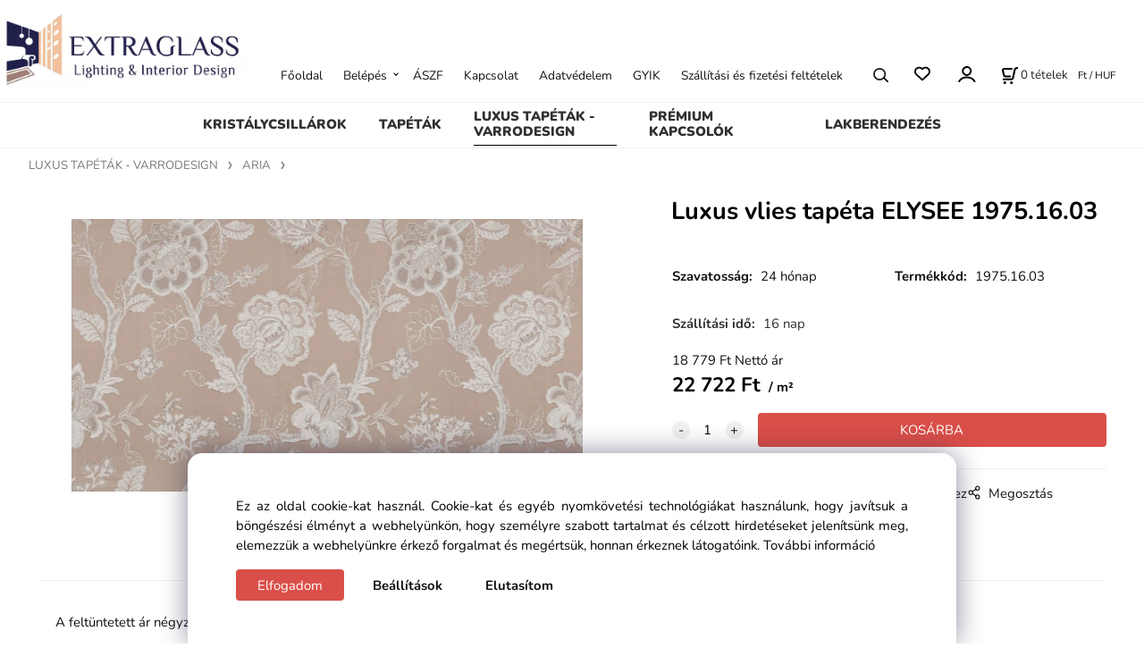

--- FILE ---
content_type: text/html; charset=UTF-8
request_url: https://extraglass.hu/luxus-vlies-tapeta-elysee-1975.16.03/p-289
body_size: 7109
content:
<!DOCTYPE html>
<html lang="hu">
<head>
  <meta charset="utf-8">
  <title>Luxus vlies tapéta ELYSEE 1975.16.03 | extraglass.hu</title>
  <meta content="width=device-width,initial-scale=1.0" name="viewport">
  <link rel="preload" href="/template/eshop/scripts_clean1/main.min.css?t=2" as="style">
  <link rel="preconnect" href="https://fonts.googleapis.com">
  <link rel="preconnect" href="https://fonts.gstatic.com" crossorigin>
  <link rel="stylesheet" href="/eshop/scripts/ce_cms.min.css?t=4">
  <link rel="stylesheet" href="/eshop/scripts/ce/controls.min.css?t=3">
  <link rel="stylesheet" href="/template/eshop/scripts_clean1/main.min.css?t=3">
  <link rel="stylesheet" href="/template/eshop/scripts_clean1/clickeshopmenu/menu.min.css?t=1" >
   <style> .tag_color2{ background-color:#001eff; color:#ffffff; } .tag_color1{ background-color:#ff00ae; color:#ffffff; } .tag_color4{ background-color:#2b00ff; color:#ffffff; }</style>
<meta name="description" content="Luxus vlies tapéta, VarroDesign" >
<meta name="keywords" content="LUXUS TAPÉTÁK - VARRODESIGN | ARIA | Luxus vlies tapéta ELYSEE 1975.16.03" >
<meta property="og:type" content="product" >
<meta property="og:title" content="Luxus vlies tapéta ELYSEE 1975.16.03 | LUXUS TAPÉTÁK - VARRODESIGN | ARIA">
<link rel="canonical" href="https://extraglass.hu/luxus-vlies-tapeta-elysee-1975.16.03/p-289">
<meta name="robots" content="index,follow">
<meta property="og:description" content="Luxus vlies tapéta, VarroDesign">
<meta property="og:image" content="https://extraglass.hu/images_upd/products/9/ji4yxl7vzq6e.webp">
<script>window.dataLayer = window.dataLayer || []; window.dataLayer.push({"event": "view_item","ecommerce": { "items": [{ "item_id":"1975.16.03", "item_name":"Luxus vlies tapéta ELYSEE 1975.16.03", "id":-289,"price":22722,"currency":"HUF","category":"LUXUS TAPÉTÁK - VARRODESIGN &gt; ARIA"}]} });</script>
<script type="application/ld+json"> {"@context": "https://schema.org/","@type": "Product","name": "Luxus vlies tapéta ELYSEE 1975.16.03","productID": "-289","image": "https://extraglass.hu/images_upd/products/9/ji4yxl7vzq6e.webp","sku": "1975.16.03","description": "Luxus vlies tapéta, VarroDesign","url": "https://extraglass.hu/luxus-vlies-tapeta-elysee-1975.16.03/p-289","category": "LUXUS TAPÉTÁK - VARRODESIGN | ARIA", "offers": {"@type": "Offer","url": "https://extraglass.hu/luxus-vlies-tapeta-elysee-1975.16.03/p-289","priceCurrency": "HUF","price": "22722"}} </script>
<link rel="icon" type="image/png" href="/storage/favicon.png" />
<meta name="google-site-verification" content="7aU21pmKSGC5ME5WPiyrjS_WXlzhhLOXykB4Re0Q2JY" />
<meta name="msvalidate.01" content="BA7F7D78A50F45A64E034548FF2DD49E" />
<!-- Biano Pixel Code -->
<script>
// adja meg a konfigurációs beállításokat
const bianoPixelConfig = {
consent: true, // szükséges boolean
debug: true, // Opcionális boolean - alpbeállítás false
};
!function(b,i,a,n,o,p,x,s){
if(b.bianoTrack)return;o=b.bianoTrack=function(){o.callMethod?
o.callMethod.apply(o,arguments):o.queue.push(arguments)};o.push=o;o.queue=[];
a=a||{};n=a.consent===void(0)?!0:!!a.consent;o.push('consent',n);
s='script';p=i.createElement(s);p.async=!0;
p.src='https://'+(n?'pixel.biano.hu':'bianopixel.com')+
'/'+(a.debug?'debug':'min')+'/pixel.js';
x=i.getElementsByTagName(s)[0];x.parentNode.insertBefore(p,x);
}(window,document,bianoPixelConfig);
// állítsa be a Pixel működését, a kereskedői azonosító megadásával
bianoTrack('init', '<put-your-merchant-id-here>');
// opcionálisan engedélyezze a Biano Buttont
// bianoTrack('init-button');
</script>
<!-- End Biano Pixel Code -->
<script>
window.data_ce_cookie_consent =
{ btn_ok: "Elfogadom", btn_no: "Elutasítom", btn_stgs: "Beállítások",
info_text:
"Ez az oldal cookie-kat használ. Cookie-kat és egyéb nyomkövetési technológiákat használunk, hogy javítsuk a böngészési élményt a webhelyünkön, hogy személyre szabott tartalmat és célzott hirdetéseket jelenítsünk meg, elemezzük a webhelyünkre érkező forgalmat és megértsük, honnan érkeznek látogatóink. <a href='/üzleti feltételek/m221'>További információ</a>"
};
</script></head>
<body class="bodyClass page-panel-hide" id="page_product_detail_out" >
<div class="wrapper">
<header class="header">
  <div id="pageHeaderContent" class="editContent"><p><a href="/"><img src="/storage/template1/logo_extraglass_eshop.webp" width="275" height="84"></a></p></div>
</header>
<nav class="mainPanel">
  <span id="responsive_menu_main_trg" class="responsive_menu_main_trg"></span>
  <nav id="eshopCategory" class="eshopCategory ce_category"><ul id="l1" class="sitemap"><li id="l999"><a href="/kristalycsillarok/c999">KRISTÁLYCSILLÁROK</a><ul><li id="l1002"><a href="/kristalycsillarok/kristalycsillarok/c1002">Kristálycsillárok</a><ul><li id="l1018"><a href="/kristalycsillarok/kristalycsillarok/klasszikus-kristalycsillarok/c1018">Klasszikus kristálycsillárok</a></li><li id="l1019"><a href="/kristalycsillarok/kristalycsillarok/modern-kristalycsillarok/c1019">Modern kristálycsillárok</a></li><li id="l1031"><a href="/kristalycsillarok/kristalycsillarok/led-kristalycsillarok/c1031">LED Kristálycsillárok</a></li><li id="l1037"><a href="/kristalycsillarok/kristalycsillarok/gold-edition/c1037">Gold edition</a></li><li id="l1024"><a href="/kristalycsillarok/kristalycsillarok/royal-tipusu-csillarok/c1024">Royal típusú csillárok</a></li><li id="l1036"><a href="/kristalycsillarok/kristalycsillarok/szines-kristalycsillarok/c1036">Színes kristálycsillárok</a></li><li id="l1025"><a href="/kristalycsillarok/kristalycsillarok/dekor-tipusu-csillarok/c1025">Dekor típusú csillárok</a></li><li id="l1023"><a href="/kristalycsillarok/kristalycsillarok/xxl-meret/c1023">XXL méret</a></li></ul></li><li id="l1003"><a href="/kristalycsillarok/kristalylampak/c1003">Kristálylámpák</a><ul><li id="l1020"><a href="/kristalycsillarok/kristalylampak/falikarok/c1020">Falikarok</a><ul><li id="l1032"><a href="/kristalycsillarok/kristalylampak/falikarok/led-kristaly-falikarok/c1032">LED Kristály falikarok</a></li></ul></li><li id="l1021"><a href="/kristalycsillarok/kristalylampak/allo-es-asztali-lampak/c1021">Álló és asztali lámpák</a><ul><li id="l1033"><a href="/kristalycsillarok/kristalylampak/allo-es-asztali-lampak/led-kristaly-allo-es-asztali-lampak/c1033">LED Kristály álló és asztali lámpák</a></li></ul></li></ul></li><li id="l1004"><a href="/kristalycsillarok/kristalylampak-halogen-izzoval/c1004">Kristálylámpák halogén izzóval</a></li><li id="l2"><a href="/kristalycsillarok/kristaly-vilagitotestek-merese/c2">Kristály világítótestek mérése</a></li><li id="l9"><a href="/kristalycsillarok/led-izzok/c9">LED izzók</a><ul><li id="l26"><a href="/kristalycsillarok/led-izzok/led-izzok-e27/c26">LED izzók E27</a></li><li id="l25"><a href="/kristalycsillarok/led-izzok/helyszini-vilagitasszereles/c25">Helyszíni világításszerelés</a></li></ul></li><li id="l1009"><a href="/kristalycsillarok/specialis-tisztitoszerek/c1009">Speciális tisztítószerek</a><ul><li id="l1022"><a href="/kristalycsillarok/specialis-tisztitoszerek/tisztitoszer-kristalyokhoz/c1022">Tisztítószer kristályokhoz</a></li><li id="l1014"><a href="/kristalycsillarok/specialis-tisztitoszerek/tisztitoszer-arany-ekszerekhez/c1014">Tisztítószer arany ékszerekhez</a></li><li id="l1015"><a href="/kristalycsillarok/specialis-tisztitoszerek/tisztitoszer-ezust-targyakhoz/c1015">Tisztítószer ezüst tárgyakhoz</a></li><li id="l1016"><a href="/kristalycsillarok/specialis-tisztitoszerek/tisztitoszer-ekszerekhez/c1016">Tisztítószer ékszerekhez</a></li><li id="l1017"><a href="/kristalycsillarok/specialis-tisztitoszerek/tisztitoszer-fafeluletekhez/c1017">Tisztítószer fafelületekhez</a></li></ul></li><li id="l5"><a href="/kristalycsillarok/katalogus/c5">Katalógus</a></li></ul></li><li id="l1026"><a href="/tapetak/c1026">TAPÉTÁK</a><ul><li id="l1027"><a href="/tapetak/vlies-tapetak/c1027">Vlies tapéták</a><ul><li id="l10"><a href="/tapetak/vlies-tapetak/klasszikus/c10">Klasszikus</a></li><li id="l11"><a href="/tapetak/vlies-tapetak/modern/c11">Modern</a></li><li id="l12"><a href="/tapetak/vlies-tapetak/geometriai-minta/c12">Geometriai minta</a></li><li id="l13"><a href="/tapetak/vlies-tapetak/termeszet/c13">Természet</a></li><li id="l14"><a href="/tapetak/vlies-tapetak/vintage/c14">Vintage</a></li><li id="l15"><a href="/tapetak/vlies-tapetak/egyszinu/c15">Egyszínű</a></li><li id="l16"><a href="/tapetak/vlies-tapetak/koutanzat/c16">Kőutánzat</a></li><li id="l43"><a href="/tapetak/vlies-tapetak/skandinav/c43">Skandináv</a></li></ul></li><li id="l1028"><a href="/tapetak/vinyl-tapetak/c1028">Vinyl tapéták</a><ul><li id="l17"><a href="/tapetak/vinyl-tapetak/klasszikus/c17">Klasszikus</a></li><li id="l18"><a href="/tapetak/vinyl-tapetak/koutanzat/c18">Kőutánzat</a></li></ul></li><li id="l1029"><a href="/tapetak/tapetak-gyerekszobakba/c1029">Tapéták gyerekszobákba</a><ul><li id="l19"><a href="/tapetak/tapetak-gyerekszobakba/klasszikus/c19">Klasszikus</a></li><li id="l20"><a href="/tapetak/tapetak-gyerekszobakba/allatmintas/c20">Állatmintás</a></li><li id="l21"><a href="/tapetak/tapetak-gyerekszobakba/geometriai-minta/c21">Geometriai minta</a></li><li id="l22"><a href="/tapetak/tapetak-gyerekszobakba/vilagito-tapeta/c22">Világító tapéta</a></li><li id="l23"><a href="/tapetak/tapetak-gyerekszobakba/tapetapanel/c23">Tapétapanel</a></li></ul></li><li id="l1039"><a href="/tapetak/tapetapanelek/c1039">Tapétapanelek</a></li><li id="l1035"><a href="/tapetak/papir-tapetak/c1035">Papír tapéták</a></li><li id="l24"><a href="/tapetak/klasszikus-tapetak/c24">Klasszikus tapéták</a></li></ul></li><li id="l3"><a href="/luxus-tapetak-varrodesign/c3">LUXUS TAPÉTÁK - VARRODESIGN</a><ul><li id="l28"><a href="/luxus-tapetak-varrodesign/miss-arizona/c28">MISS ARIZONA</a></li><li id="l29"><a href="/luxus-tapetak-varrodesign/como/c29">COMO</a></li><li id="l30"><a href="/luxus-tapetak-varrodesign/feel-zhe-life/c30">FEEL ZHE LIFE</a></li><li id="l31"><a href="/luxus-tapetak-varrodesign/gere/c31">GERE</a></li><li id="l32"><a href="/luxus-tapetak-varrodesign/mystery/c32">MYSTERY</a></li><li id="l27"><a href="/luxus-tapetak-varrodesign/aria/c27">ARIA</a></li></ul></li><li id="l33"><a href="/premium-kapcsolok/c33">PRÉMIUM KAPCSOLÓK</a><ul><li id="l34"><a href="/premium-kapcsolok/kapcsolok-es-aljzatok/c34">Kapcsolók és aljzatok</a><ul><li id="l35"><a href="/premium-kapcsolok/kapcsolok-es-aljzatok/retro/c35">RETRO</a><ul><li id="l86"><a href="/premium-kapcsolok/kapcsolok-es-aljzatok/retro/keszletek/c86">Készletek</a></li><li id="l37"><a href="/premium-kapcsolok/kapcsolok-es-aljzatok/retro/keretek/c37">Keretek</a></li><li id="l85"><a href="/premium-kapcsolok/kapcsolok-es-aljzatok/retro/belso-egysegek-fedelek/c85">Belső egységek, fedelek</a></li><li id="l36"><a href="/premium-kapcsolok/kapcsolok-es-aljzatok/retro/mechanikak-es-alapok/c36">Mechanikák és alapok</a></li></ul></li></ul></li></ul></li><li id="l1001"><a href="/lakberendezes/c1001">LAKBERENDEZÉS</a></li></ul></nav>
  <div class="headerComponents">
    <nav id="ce_menu" class="ce_menu menuClass mainMenuStyle"><ul id="m1"><li id="m0"><a href="/">Főoldal</a></li><li id="m210"><a href="/eshop/login.php">Belépés</a><ul><li id="m149"><a href="/eshop/user.php">Saját fiók</a></li><li id="m150"><a href="/eshop/order_history.php">Rendeléstörténet</a></li></ul></li><li id="m221"><a href="/aszf/m221">ÁSZF</a></li><li id="m215"><a href="/kapcsolat/m215">Kapcsolat</a></li><li id="m222"><a href="/adatvedelem/m222">Adatvédelem</a></li><li id="m2"><a href="/gyik/m2">GYIK</a></li><li id="m3"><a href="/szallitasi-es-fizetesi-feltetelek/m3">Szállítási és fizetési feltételek</a></li></ul></nav>
    <span id="search_trg" class="search_trg"></span>
    <div id="productSearchOut" class="productSearchOut">
      <div class="productSearch">
        <form action="/search/" method="get">
          <button class="btn_search-list-category" type="button" id="btn_search-list-category" aria-label="Keresés"></button>
          <input id="txtb_searchProduct" name="txtb_searchProduct" type="search" class="txtbSearchProduct" value="" placeholder="Termékek keresése" required="required" maxlength="200" minlength="3" onkeyup="ce_product_view.fulltextSearch(this)" autocomplete="off" aria-label="Termékek keresése">
          <button class="txtbSearchButton" type="submit" title="Keresés" ></button>
          <input type="hidden" name="category-list">
        </form>
      </div>
    </div>
    <span id="wishlist-link" class="wishlist-link" onclick="formExtend.pageRedirect('/eshop/user-profile/wishlist/')" title="Kedvenc tételek"></span>
    <div class="divLogin" id="loginUser">
      <a class="loginLink" href="/login/" title="Bejelentkezés"> </a>
    </div>
    <div class="shoppingCart" id="shoppingCart">
      <a class="shoppingCartIn" href="/cart/" data-title="Kosár megjelenítése" aria-label="Kosár" rel="nofollow"><div class="shoppingCartImg"></div>
        <div><span id="order_products_quantity">0</span> <span>tételek</span></div></a>
    </div>
    <div class="divCurrency divDropdown" id="currencyList"><div class="divDropdownActiveItem"><p>Ft / HUF</p></div><div class="divDropdownList"><div class="divDropdownListTitle"><span id="result_box" class="short_text" lang="hu" tabindex="-1">Valutaváltás</span></div><div class="divDropdownListItems"><div data-href="/?currency=187" id="currencyList187" ><p>Ft / HUF</p></div><div data-href="/?currency=188" id="currencyList188" ><p>Kč / CZK</p></div></div></div></div>  </div>
</nav>
<div class="pageContent panel-hide" >
  <aside id="page_panel" class="pagePanel panel-filter pagePanelHide">
    <div class="categoryPanel ce_category" id="categoryPanel"></div>
    <div id="panel-filter-list"></div>
    <div id="pageInformationPanel" class="pageInformationPanel editContent"><p><img src="/storage/template1/call_us.jpg" alt="call us" width="240" height="70"></p>
<p><img src="/storage/template1/email.jpg" alt="e-mail" width="240" height="70"></p>
<p><img src="/storage/template1/stock.jpg" alt="all products in stock" width="240" height="70"></p>
<p><a title="Extraglass Facebook" href="https://www.facebook.com/extraglasshu/" target="_blank" rel="noopener"><img src="/storage/facebook.jpg" alt="facebook.jpg" width="50" height="50"></a>&nbsp; &nbsp; &nbsp;<a title="Extraglass Instagram" href="https://www.instagram.com/extraglass.hu/" target="_blank" rel="noopener"><img src="/storage/instagram.jpg" alt="instagram" width="53" height="53"></a>&nbsp; &nbsp; &nbsp;<a title="Extraglass Pinterest" href="https://cz.pinterest.com/business8693/" target="_blank" rel="noopener"><img src="/storage/pinterest.jpg" alt="pinterest" width="53" height="53"></a></p>
<p><br><br></p></div>
  </aside>
  <main class="main" id="pan_main"><div>
  <div class="divProductCategoryPath"><a href="/luxus-tapetak-varrodesign/c3">LUXUS TAPÉTÁK - VARRODESIGN</a><a href="/luxus-tapetak-varrodesign/aria/c27">ARIA</a></div>  <div id="page_product_detail" data-price="Y" class="workspace-product-detail">
    <div class="productDetailTop"><h1 class="productDetailTitle editContentTextareaPopup" data-adm='{"b":"title","l":90,"m":1}' id="product_title">Luxus vlies tapéta ELYSEE 1975.16.03</h1></div>
    <div class="productDetailCenter">
      <div class="divProductDetailImgPanel" id="divProductDetailImgPanel">
        <div class="divProductDetailImg"><div id="gallery"><div id="block_productMainImage"><a id="productMainImage" href="/images_upd/products/9/ji4yxl7vzq6e.webp" title="Luxus vlies tapéta ELYSEE 1975.16.03" data-lightbox="product_images"><img src="/images_upd/products/9/ji4yxl7vzq6e.webp" alt="Luxus vlies tapéta ELYSEE 1975.16.03" id="product_img_main" oncontextmenu="return false;"></a></div>
<div class="product_gallery_images-out">
<div class="imageGallery" id="product_gallery_images"></div></div>
</div></div>
      </div>
      <div id="divProductDetailInformation">
      <form id="frm_main" action="/eshop/operations/product_detail_al/" method="post">
        <div class="divProductDetailInformation">
                    <div id="productDetailContent_0" class="productDetailDescriptionShort editContent form-row"></div>
                    <div class="divProductDetailParameters">
            <div class="grid2 mob-grid1 form-row"><div id="block_product_warranty">
                <span class="attr-title"><span id="result_box" class="short_text" lang="hu" tabindex="-1">Szavatosság</span>:</span>
                <span><span class="editContentTextPopup" data-adm='{"b":"warranty","l":30}'>24 hónap</span></span>
                </div>                <div id="block_product_product_code">
                <span class="attr-title"><span id="result_box" class="short_text" lang="hu" tabindex="-1"><span class="">Termékkód</span></span>:</span>
                <span><span class="editContentTextPopup" data-adm='{"b":"product_code","l":30}' id="product-detail-code">1975.16.03</span></span>
              </div>
              </div>
          </div>
                      <div id="block_product_stock" class="form-row">
              <span class="attr-title"><span id="result_box" class="short_text" lang="hu" tabindex="-1">Szállítási idő</span>: </span>
              <span id="block_product_stock-data">
                <span id="product_state" class="state_back_color1">16 nap</span>                                <input type="hidden" id="hid_default_product_state" value="16 nap" >
              </span>
            </div>
                                <div class="block_product-cart-add">
            <div class="form-row l grid2 block_product_price-extended">
                                                                <div id="block_product_price">
                    <span>
                      <span id="span_productPrice" class="editContentNumberPopup" data-adm='{"b":"price","m":1,"f":"ProductPriceRecalculation(\"price\")"}' >18 779</span>  Ft                    </span>
                    <span>Nettó ár</span>
                  </div>
                                                            </div>
                          <div class="divProductDetailPrice form-row zero">
                <div id="block_product_price_vat">
                  <span class="productDetailPriceVatValue">
                   <span id="span_productPriceVAT" class="editContentNumberPopup" data-adm='{"b":"price_vat","m":1,"f":"ProductPriceRecalculation(\"price_vat\")"}' >22 722</span> Ft</span>
                  <span id="productItemMetric">m²</span>
                                    <div>
                                                          </div>
                </div>
                <input type="hidden" id="hid_product_price_params" value='{"list_price_vat":22722,"product_rabat_calculate":0,"product_discount":0,"product_vat":21,"product_main_price_ignore":"N","prefer_price_excl_vat":"N"}' >
              </div>
                        <div id="product-detail-cart-button" class="divCartButton">
                            <span class="numberArrows"><input class="cartQuantity" name="txtb_cartQuantity" id="txtb_cartQuantity" type="number" step="any" min="1"  max="1000000"  value="1" aria-label="quantity"></span>
              <input class="cartButton button" name="btn_productAdd" id="btn_productAdd" type="submit" value="KOSÁRBA">
                          </div>
          </div>
          <div class="card-components">
            <span id="card-watchdog" class="card-watchdog">Kövesse nyomon a terméket</span>
            <span id="card-wishlist" class="card-wishlist ">Kedvencekhez</span>
            <span id="card-share-link" class="card-share-link">Megosztás</span>
          </div>
        </div>
        <input type="hidden" name="hid_productId" id="hid_productId" value="-289">
        <input type="hidden" id="hid_product_state_txt" value="Raktáron">
        <input type="hidden" id="hid_product_stock_disable_sell" value="N">
        <input type="hidden" id="hid_currency_symbol" value="Ft">
        <input type="hidden" id="hid_currency_rate" value="1.00000">
        <input type="hidden" id="hid_currency_precision" value="0">
              </form>
    </div>
    <br style="clear:both;">
    </div>
    <div id="inf_panel_product" class="inf_panel_product editContent"></div>
    <div class="divProductDetailLongText" id="divProductDetailLongText">
      <div class="tabber" id="tabber_productDetail"><div class="tabberNav">
  <a href="#tab_productDescription">Termékleírás</a>
      <a href="#tab_productQuestion" data-fixed="1">Segíthetünk?</a>
  </div>
<div class="tabbertab" id="tab_productDescription"><div id="productDetailEditContent0" class="productTabberContent editContent"><p>A feltüntetett ár négyzetméterenként értendő!</p>
<p><br>Súly: 350 gr.<br>Tűzvédelmi besorolás: B-s1-d0<br>Nyomtatási szélesség: max.128 cm<br>Mintaismétlés: 128 x 68 cm<br>Vinyl bevonatú gyapjúrost tapéta.<br>A ragasztóval a falat kell bevonni.</p></div></div>  <div class="tabbertab" id="tab_productQuestion"></div>

</div>
    </div>
        <div class="productAssociated">
      <div class="pageTitle"> <span id="result_box" class="short_text" lang="hu" tabindex="-1"><span class="">KAPCSOLÓDÓ TERMÉKEK</span></span> </div><div class="productAssociatedView"><a href="/luxus-vlies-tapeta-elysee-1975.16.02/p-185" class="accessoriesProduct product " data-id="-185" ><span class="img"><img src="/images_upd/products/thumbs/5/qmt6zlcou518.webp" alt="Luxus vlies tapéta ELYSEE 1975.16.02" loading="lazy"></span><span class="linkTxt"></span><span class="price"><span>22 722 Ft</span> <span class="list-price"></span></span><span class="subtitle">Luxus vlies tapéta ELYSEE 1975.16.02</span></a>
<a href="/luxus-vlies-tapeta-elysee-1975.16.01/p-184" class="accessoriesProduct product " data-id="-184" ><span class="img"><img src="/images_upd/products/thumbs/4/ln650oswktc4.webp" alt="Luxus vlies tapéta ELYSEE 1975.16.01" loading="lazy"></span><span class="linkTxt"></span><span class="price"><span>22 722 Ft</span> <span class="list-price"></span></span><span class="subtitle">Luxus vlies tapéta ELYSEE 1975.16.01</span></a>
<a href="/luxus-vlies-tapeta-new-york-1975.17.01/p-328" class="accessoriesProduct product " data-id="-328" ><span class="img"><img src="/images_upd/products/thumbs/8/b40wczkjphms.webp" alt="Luxus vlies tapéta NEW YORK 1975.17.01" loading="lazy"></span><span class="linkTxt"></span><span class="price"><span>22 722 Ft</span> <span class="list-price"></span></span><span class="subtitle">Luxus vlies tapéta NEW YORK 1975.17.01</span></a>
<a href="/luxus-vlies-tapeta-new-york-1975.17.03/p-348" class="accessoriesProduct product " data-id="-348" ><span class="img"><img src="/images_upd/products/thumbs/8/cgza0w71st2i.webp" alt="Luxus vlies tapéta NEW YORK 1975.17.03" loading="lazy"></span><span class="linkTxt"></span><span class="price"><span>22 722 Ft</span> <span class="list-price"></span></span><span class="subtitle">Luxus vlies tapéta NEW YORK 1975.17.03</span></a>
<a href="/luxus-vlies-tapeta-new-york-1975.17.02/p-346" class="accessoriesProduct product " data-id="-346" ><span class="img"><img src="/images_upd/products/thumbs/6/0jq3v546orlm.webp" alt="Luxus vlies tapéta NEW YORK 1975.17.02" loading="lazy"></span><span class="linkTxt"></span><span class="price"><span>22 722 Ft</span> <span class="list-price"></span></span><span class="subtitle">Luxus vlies tapéta NEW YORK 1975.17.02</span></a>
</div>    </div>
        <input type="hidden" name="hid_categoryId" id="hid_categoryId" value="27">
  </div>
</div>
</main>
</div>
<footer id="footer" class="pageFooter">
  <div id="pageFooterContent" class="pageFooterContent editContent"><div class="page-width" style="padding: 20px;">
<div>
<p><span style="color: #000000; font-size: 16px;"><span style="font-size: 19px;"> <span style="font-size: 15px; color: #808080;"><img class="" src="/storage/icons/phone.png" alt="" width="15" height="15"> </span><span style="font-size: 17px;">telefon:<strong> +36 30 186 5768</strong>&nbsp;</span></span></span><br><span style="font-size: 17px;"><img class="" src="/storage/icons/mail.png" alt="" width="15" height="10"><span style="color: #000000;"> e-mail: <a style="color: #000000;" href="mailto:info@extraglass.hu">info@extraglass.hu</a></span></span></p>
<p>Copyright © 2018 EXTRAGLASS.COM, Minden jog fenntartva.</p>
</div>
</div></div>
  <div class="pageFooterCopyright"><a target="_blank" href="https://clickeshop.cz">Vytvořeno systémem ClickEshop.cz</a></div>
</footer>
</div>
<script src="/eshop/scripts/jquery3.min.js"></script>
<link rel="stylesheet" href="/eshop/scripts/image_gallery/css/lightbox.min.css" >
<script src="/eshop/scripts/mainscript.js?t=6"></script>
<script src="/eshop/scripts/ce/controls.js?t=3" ></script>
<script src="/template/eshop/scripts_clean1/clickeshopmenu/menu.js?t=1"></script>
<script src="/eshop/scripts/image_gallery/js/lightbox.js"></script>
<script>ce_cart.post_cart();</script><script>ce_product.init(-289);  ce_workspace.postProductAnalytics({"act":"PROD","prod_id":-289}, -289); ce_product.initProductListAnimations( document.querySelector(".productAssociated") );</script><script>inicializeCurrency( "#currencyList", 187);</script></body>
</html>
